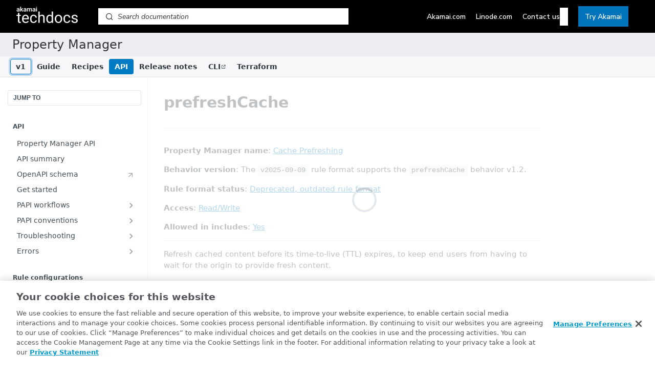

--- FILE ---
content_type: text/css
request_url: https://techdocs.akamai.com/assets/global/css/gbl_styles.min.css
body_size: 18151
content:
@keyframes animateright{0%{right:-300px;opacity:0}to{right:0;opacity:1}}:root{--icon-external-link:url('data:image/svg+xml,%3Csvg xmlns="http://www.w3.org/2000/svg"  viewBox="0 0 20 20"%3E%3Cg style="stroke:rgb(0, 153, 204);stroke-width:1"%3E%3Cline x1="5" y1="5" x2="5" y2="14" /%3E%3Cline x1="14" y1="9" x2="14" y2="14" /%3E%3Cline x1="5" y1="14" x2="14" y2="14" /%3E%3Cline x1="5" y1="5" x2="9" y2="5"  /%3E%3Cline x1="10" y1="2" x2="17" y2="2"  /%3E%3Cline x1="17" y1="2" x2="17" y2="9" /%3E%3Cline x1="10" y1="9" x2="17" y2="2" style="stroke-width:1.5" /%3E%3C/g%3E%3C/svg%3E');--icon-note:url("data:image/svg+xml,%3Csvg xmlns='http://www.w3.org/2000/svg' width='23' height='20' viewBox='0 0 23 20'%3E%3Cg id='surface1'%3E%3Cpath d='M7 3L7 4 6 4 6 17.5 16.9 17.5 16.9 4 16 4 16 3 18 3 18 18.5 5 18.5 5 3ZM8.5 14.4L8.5 15.3 7.6 15.3 7.6 14.4ZM15.3 14.4L15.3 15.3 9.5 15.3 9.5 14.4ZM8.5 12.3L8.5 13.3 7.6 13.3 7.6 12.3ZM15.3 12.3L15.3 13.3 9.5 13.3 9.5 12.3ZM8.5 10.4L8.5 11.4 7.6 11.4 7.6 10.4ZM15.3 10.4L15.3 11.4 9.5 11.4 9.5 10.4ZM8.5 8.4L8.5 9.3 7.6 9.3 7.6 8.4ZM15.3 8.4L15.3 9.3 9.5 9.3 9.5 8.4ZM13.2 0.7L13.2 2.3 15.1 2.3 15.1 5.2 7.9 5.2 7.9 2.3 9.8 2.3 9.8 0.7ZM12.7 1.3L10.3 1.3 10.3 3 8.6 3 8.6 4.6 14.3 4.6 14.3 3 12.7 3ZM12.7 1.3' style=' stroke:none;fill:rgb(27.45098%25,72.156863%25,85.490196%25)'/%3E%3C/g%3E%3C/svg%3E");--icon-tip:url("data:image/svg+xml,%3Csvg xmlns='http://www.w3.org/2000/svg' width='23' height='20' viewBox='0 0 23 20'%3E%3Cpath d='M13.1 16.5C13.4 16.5 13.6 16.7 13.6 17 13.6 17.3 13.4 17.5 13.1 17.5L10.4 17.5C10.2 17.5 9.9 17.3 9.9 17 9.9 16.7 10.2 16.5 10.4 16.5ZM13.7 14.8C14 14.8 14.2 15 14.2 15.3 14.2 15.6 14 15.8 13.7 15.8L9.8 15.8C9.5 15.8 9.3 15.6 9.3 15.3 9.3 15 9.5 14.8 9.8 14.8ZM11.8 2.2C13.8 2.2 15.1 2.9 16.1 4.5 17.2 6.1 17 8.6 15.5 11.7L14.9 13.8C14.8 14 14.6 14.1 14.4 14.1L9.1 14.1C8.9 14.1 8.7 14 8.7 13.8L8 11.8C6.6 8.6 6.3 6.1 7.4 4.5 8.5 2.9 9.7 2.2 11.8 2.2ZM11.8 3.3C10 3.3 9.1 3.7 8.2 5.1 7.4 6.3 7.6 8.4 8.9 11.4L9.5 13.1 14 13.1 14.6 11.3C15.9 8.4 16.1 6.3 15.3 5.1 14.4 3.7 13.5 3.3 11.8 3.3ZM5.5 10.3C5.7 10.1 6 10.1 6.2 10.3 6.4 10.5 6.4 10.8 6.2 11L5.4 11.8C5.2 12 4.9 12 4.7 11.8 4.5 11.6 4.5 11.3 4.7 11.1ZM18.1 10.3L18.8 11.1C19 11.3 19 11.6 18.8 11.8 18.6 12 18.3 12 18.1 11.8L17.3 11C17.1 10.8 17.1 10.5 17.3 10.3 17.5 10.1 17.9 10.1 18.1 10.3ZM19.4 7.2C19.7 7.2 19.9 7.4 19.9 7.7 19.9 8 19.7 8.2 19.4 8.2L18.4 8.2C18.1 8.2 17.8 8 17.8 7.7 17.8 7.4 18.1 7.2 18.4 7.2ZM5.2 7.2C5.5 7.2 5.7 7.4 5.7 7.7 5.7 8 5.5 8.2 5.2 8.2L4.1 8.2C3.8 8.2 3.6 8 3.6 7.7 3.6 7.4 3.8 7.2 4.1 7.2ZM18.1 3.4C18.3 3.2 18.6 3.2 18.8 3.4 19 3.6 19 3.9 18.8 4.1L18.1 4.9C17.9 5.1 17.5 5.1 17.3 4.9 17.1 4.7 17.1 4.4 17.3 4.2ZM5.4 3.4L6.2 4.2C6.4 4.4 6.4 4.7 6.2 4.9 6 5.1 5.7 5.1 5.5 4.9L4.7 4.1C4.5 3.9 4.5 3.6 4.7 3.4 4.9 3.2 5.2 3.2 5.4 3.4ZM5.4 3.4' style=' stroke:none;fill:rgb(72, 158, 73)'/%3E%3C/svg%3E");--icon-caution:url("data:image/svg+xml,%3Csvg xmlns='http://www.w3.org/2000/svg' width='23' height='20' viewBox='0 0 23 20'%3E%3Cpath d='M11.5 16.3C7.5 16.3 4.3 13 4.3 8.9 4.3 4.8 7.5 1.5 11.5 1.5 15.5 1.5 18.7 4.8 18.7 8.9 18.7 13 15.5 16.3 11.5 16.3ZM11.5 15.3C14.9 15.3 17.7 12.4 17.7 8.9 17.7 5.4 14.9 2.5 11.5 2.5 8.1 2.5 5.3 5.4 5.3 8.9 5.3 12.4 8.1 15.3 11.5 15.3ZM11.5 10.3C11.2 10.3 11 10 11 9.7L11 4.8C11 4.5 11.2 4.2 11.5 4.2 11.8 4.2 12 4.5 12 4.8L12 9.7C12 10 11.8 10.3 11.5 10.3ZM11.5 13C11.1 13 10.7 12.6 10.7 12.2 10.7 11.7 11.1 11.4 11.5 11.4 11.9 11.4 12.3 11.7 12.3 12.2 12.3 12.6 11.9 13 11.5 13ZM11.5 13' style=' stroke:none;fill:rgb(83.529412%25,60%25,0.392157%25)'/%3E%3C/svg%3E");--icon-warning:url("data:image/svg+xml,%3Csvg xmlns='http://www.w3.org/2000/svg' width='23' height='20' viewBox='0 0 23 20'%3E%3Cpath d='M11.9 2L19.1 16.8C19.3 17.1 19.1 17.6 18.7 17.6L4.3 17.6C3.9 17.6 3.7 17.1 3.9 16.8L11.1 2C11.2 1.6 11.8 1.6 11.9 2ZM11.5 3.4L5.1 16.5 17.9 16.5ZM11.6 14.1C11.9 14.1 12.2 14.4 12.2 14.7 12.2 15.1 11.9 15.4 11.6 15.4 11.2 15.4 10.9 15.1 10.9 14.7 10.9 14.4 11.2 14.1 11.6 14.1ZM11.5 7.3C11.8 7.3 12.1 7.5 12.1 7.9L12.1 12.7C12.1 13 11.8 13.3 11.5 13.3 11.2 13.3 10.9 13 10.9 12.7L10.9 7.9C10.9 7.5 11.2 7.3 11.5 7.3ZM11.5 7.3' style=' stroke:none;fill:rgb(75.294118%25,6.666667%25,18.039216%25)'/%3E%3C/svg%3E");--postman-btn:url("[data-uri]");--icon-expansion:url("[data-uri]");--icon-chevron-up:url("data:image/svg+xml;base64, [base64]");--icon-chevron-down:url("data:image/svg+xml;base64, [base64]");--icon-globe:url("data:image/svg+xml;base64, [base64]");--icon-user:url("data:image/svg+xml;base64, [base64]");--icon-close:url("data:image/svg+xml;base64, [base64]");--icon-hamburger:url("data:image/svg+xml;base64, [base64]");--td-hover-color:#009CDE;--td-primary-color:#0174BC;--td-secondary-color:#AFDEF8}.icon-maximize-2:before{content:""!important;background-image:var(--icon-expansion)!important;display:inline-block!important;width:24px;height:24px}.depdt{content:"09-16-2025"}blockquote[theme=📘] .callout-icon{background-image:var(--icon-note)}blockquote[theme=🚧] .callout-icon{background-image:var(--icon-caution);margin-top:1px!important}blockquote[theme=❗️] .callout-icon{background-image:var(--icon-warning)}blockquote[theme=👍] .callout-icon{background-image:var(--icon-tip);margin-top:1px!important}blockquote .callout-icon{font-size:0;width:21px;height:20px;display:block;margin-right:5px!important;background-position:center center}blockquote .callout-heading{margin-top:0!important;margin-bottom:0!important;margin-left:15px!important}blockquote .callout-heading p{margin-left:0}.useReactApp table th{position:-webkit-sticky;position:sticky;top:0;z-index:1;background:var(--table-head, #f6f8fa)}.useReactApp th:after,.useReactApp th:before{content:"";position:absolute;left:0;width:100%}.useReactApp th:before{top:-1px;border-top:1px solid var(--table-edges, #dfe2e5)}.useReactApp th:after{bottom:-1px;border-bottom:1px solid var(--table-edges, #dfe2e5)}.useReactApp .field-description ol ol,.useReactApp .markdown-body ol ol{list-style-type:lower-alpha!important}.useReactApp .field-description ul ol,.useReactApp .markdown-body ul ol{list-style-type:decimal!important}#ssr-main.att .rm-Article a.external-link:not([href*="portal.acdn.att.com"]):not([href*="techdocs.acdn.att.com"]):not([href*="*.akamaistatus.com"]):not([href*="customers.guardicore.com"]):not([href*="guardicore.zendesk.com"])::after,#ssr-main:not(.att) .rm-Article a.external-link:not([href*="control.akamai.com"]):not([href*="techdocs.akamai.com"]):not([href*="*.akamaistatus.com"]):not([href*="customers.guardicore.com"]):not([href*="guardicore.zendesk.com"])::after,.useReactApp #ssr-main.att .rm-Header-top+div a.external-link:not([href*="portal.acdn.att.com"]):not([href*="techdocs.acdn.att.com"])::after,.useReactApp #ssr-main:not(.att) .rm-Header-top+div a.external-link:not([href*="control.akamai.com"]):not([href*="techdocs.akamai.com"])::after{content:"";font-family:var(--fa-style-family, "Font Awesome 6 Pro", FontAwesome);font-weight:400;font-style:normal;display:inline-block;text-decoration:none;padding-left:2px;font-size:.55em;vertical-align:super}.modal-wrapper::after{font-family:var(--fa-style-family, "Font Awesome 6 Pro", FontAwesome)}.modal-wrapper::after,.useReactApp #ssr-main:not(.att) a[href*="control.akamai.com"]::after,.useReactApp #ssr-main:not(.att) a[href*="customers.guardicore.com"]::after,.useReactApp #ssr-main:not(.att) a[href*="guardicore.zendesk.com"]::after{content:"";font-family:"custom";font-weight:400;font-style:normal;display:inline-block;text-decoration:none;padding-left:2px;font-size:.75em;vertical-align:super}.useReactApp .att a[href*="customers.guardicore.com"]::after,.useReactApp .att a[href*="guardicore.zendesk.com"]::after,.useReactApp .att a[href*="portal.acdn.att.com"]::after{content:"";font-family:"custom";font-weight:400;font-style:normal;display:inline-block;text-decoration:none;padding-left:2px;font-size:.75em;vertical-align:super}.useReactApp i.icon:not(.icon-trash2):not(.icon-edit){display:none!important}.useReactApp .clickable-triangle{cursor:pointer}.useReactApp .triangle{display:inline-block;margin:0 5px;vertical-align:middle}.useReactApp .triangle-right{width:5px;height:10px;margin-right:10px;border-left:solid 5px #4c555a;border-bottom:solid 5px transparent;border-top:solid 5px transparent}.useReactApp .triangle-bottom{width:10px;height:5px;border-top:solid 5px #4c555a;border-left:solid 5px transparent;border-right:solid 5px transparent}.useReactApp .markdown-body table td,.useReactApp .markdown-body table th{vertical-align:top!important}.useReactApp .rm-Changelog .DateLine,.useReactApp .rm-Playground .rm-TryIt,.useReactApp a.rm-Header-bottom-link i{display:none!important}.useReactApp .rm-Sidebar-heading{text-transform:inherit!important}.hub-sidebar-content,.rm-Changelog,.useReactApp .rm-ReferenceMain{margin-bottom:3rem!important}.useReactApp .hub-sidebar{padding-bottom:20px!important}@media only screen and (max-width:876px){.hub-sidebar,.useReactApp .rm-Article{margin-bottom:4rem!important}.useReactApp .rm-Playground{margin-bottom:2rem!important}.useReactApp .rm-Changelog{margin-bottom:6rem!important}.useReactApp .hub-sidebar{padding-bottom:0!important}}.icon-changelog,.icon-recipes,.icon-references,.useReactApp .icon-guides,a i.undefined,div.proj-docsearch-wrapper .rm-SearchToggle,footer.AppFooter.rm-Banners{display:none!important}.useReactApp a.rm-Header-bottom-link i+span{margin-left:0!important}.useReactApp a.rm-Header-bottom-link.external-link:focus{box-shadow:none!important;border:0!important}.useReactApp div[class*=Header-left_mobile] div[class^=Header-left-nav]{color:#4c555a!important}.useReactApp .status-code{width:100%;display:inline-block;height:100%;line-height:15px;background-repeat:no-repeat;vertical-align:middle;margin-right:7px}.useReactApp .server-type{background:var(--icon-warning);width:20px;height:17px;margin-bottom:3px}.useReactApp .info-type{background-color:#ffde00}.useReactApp .error-type{background:var(--icon-caution);width:20px;height:17px;margin-bottom:4px}.useReactApp #hub-sidebar>h1{font-size:1.5em}.useReactApp .projName{margin-left:15px}.useReactApp .goog-te-gadget .goog-te-combo{margin:unset!important;border:0!important;color:#0174bc!important;font-size:14px!important;font-weight:400!important;line-height:20px!important;cursor:pointer!important;background:var(--icon-chevron-up) no-repeat 95% 50%!important;-moz-appearance:none;-webkit-appearance:none;appearance:none}#ssr-main.att .PageThumbs,.useReactApp .goog-te-gadget>span{display:none}.useReactApp .indent--0{margin-left:2em!important}.useReactApp .indent--1{margin-left:4em!important}.useReactApp .indent--2{margin-left:6em!important}.useReactApp .rm-Sidebar-link button{margin-right:8px}.useReactApp .rm-Sidebar-link button .icon-chevron-rightward{font-weight:bolder;margin-left:2px}.useReactApp .rm-Sidebar-link button:not([aria-expanded=true]) .icon-chevron-rightward{line-height:21px}.useReactApp .rm-Sidebar-link>span{align-items:flex-start!important}.useReactApp .rm-Sidebar-link>span>span:only-child{margin-left:8px!important}.useReactApp .rm-Sidebar-link .icon-chevron-rightward{justify-content:center!important}.useReactApp .rm-Sidebar-list li.subnav-expanded a:not(.childless):not(.active){background:var(--Sidebar-link-background)!important;color:var(--Sidebar-link-color)!important;margin-bottom:2px!important}.useReactApp .rm-Sidebar-list li ul a{border-left:2px solid #017ac6!important;border-top-left-radius:unset;border-bottom-left-radius:unset;margin-left:25px!important}.useReactApp .rm-Sidebar-list li.subnav-expanded .rm-Sidebar-list li:not(:first-child){margin-top:0!important}.useReactApp .rm-Sidebar-link.active{color:#fff!important;background-color:#017ac6!important}.useReactApp .rm-Sidebar-heading{font-weight:700!important}.useReactApp .rm-Header .rm-Header-top .rm-Container{margin:0!important;max-width:100%!important;min-height:80px!important}.useReactApp .rm-Logo:not(a[class^=MobileFlyout-logo]){margin-left:1rem}.useReactApp div[class=Header-right]{margin-right:1rem}.useReactApp .rm-Logo:not(a[class^=MobileFlyout-logo]) .rm-Logo-img{height:46px}.rm-Header-top{background-color:#f4f5f4!important}.useReactApp div[class^=Header-bottom]{background-color:#e2e5e6!important}.useReactApp .rm-SearchToggle,div[class*=Header-search_feather]{background:#e2e5e6!important;border:0!important;box-shadow:none!important}.useReactApp .branding-footer{background-color:#f4f5f4;width:100%!important;min-height:3rem!important;bottom:0}.useReactApp .evenly-flex-wrap{display:flex;justify-content:space-between;flex-wrap:wrap}.useReactApp .b-links{padding-left:2rem}.useReactApp .b-links span{font-size:14px;margin:0 1rem;white-space:nowrap}.useReactApp .b-links span a{white-space:nowrap}.useReactApp .b-copy{font-size:14px;text-align:center;margin:0 1rem 1rem;padding-right:2rem}.useReactApp .pt-1{padding-top:1rem}.useReactApp .hub-footer{position:initial!important;flex-shrink:0!important}#ssr-main{flex:1 0 auto!important}body{display:flex!important;flex-direction:column!important;min-height:100vh!important}.useReactApp .PageThumbs-helpful{border:0!important;font-size:16px!important}.useReactApp .PageThumbs-helpful span{font-size:16px!important}.useReactApp .PageThumbs-helpful .t-up:hover{color:#33a58d!important}.useReactApp .PageThumbs-helpful .t-down:hover{color:#dc5f6a!important}.useReactApp a[class^=TutorialModal-Col-More],.useReactApp button[class*=TutorialHero-Col-Button] span,.useReactApp div[class^=TutorialCard-Steps]{text-transform:lowercase}.useReactApp a[class^=TutorialModal-Col-More]:first-letter,.useReactApp button[class*=TutorialCard-Button]:first-letter,.useReactApp button[class*=TutorialHero-Col-Button] span:first-letter{text-transform:uppercase}.useReactApp button[class*=TutorialCard-Button]{text-transform:lowercase;display:block!important}.useReactApp .hub-reference-right code{background:#564b3f!important;color:#de935f!important}.ch-release-note{font-size:13px;color:var(--color-link-primary)}.ch-release-note:hover{cursor:pointer}.rm-Changelog div[class*=ChangelogPostExcerpt] .markdown-body ol,.rm-Changelog div[class*=ChangelogPostExcerpt] .markdown-body p,.rm-Changelog div[class*=ChangelogPostExcerpt] .markdown-body ul{overflow:hidden;text-overflow:ellipsis;display:-webkit-box;-webkit-box-orient:vertical;-webkit-line-clamp:2;line-height:1.5;max-height:1.5*2}@font-face{font-family:"custom";src:url([data-uri])format("woff")}a[href*=".com/account-protector"]::after,a[href*=".com/answerx-cloud"]::after,a[href*=".com/api-security"]::after,a[href*=".com/app-api-protector"]::after,a[href*=".com/app-api-protector-hybrid"]::after,a[href*=".com/billing-app"]::after,a[href*=".com/bot-man"]::after,a[href*=".com/brand-protector"]::after,a[href*=".com/china"]::after,a[href*=".com/client-lists"]::after,a[href*=".com/client-side-protect-compliance"]::after,a[href*=".com/content-protector"]::after,a[href*=".com/delivery-policy-mgr"]::after,a[href*=".com/delivery-security-practices"]::after,a[href*=".com/domain-explorer"]::after,a[href*=".com/edge-hostnames"]::after,a[href*=".com/iam"]:not([href*=".com/iam-api"]):not([href*=".com/iam-user-admin"]):not([href*=".com/iam-allowlist"])::after,a[href*=".com/initial-aap-setup"]::after,a[href*=".com/kona-site-defender"]::after,a[href*=".com/log-data-localization"]::after,a[href*=".com/log-delivery"]::after,a[href*=".com/media-analytics-plugins"]::after,a[href*=".com/native-app-traffic-protect-sdk"]::after,a[href*=".com/network-cloud-firewall"]::after,a[href*=".com/page-integrity-mgr"]::after,a[href*=".com/segmentation"]::after,a[href*=".com/web-app-protector"]::after,a[href*="cloud.linode.com"]::after,a[href*="login.linode.com"]::after{content:""!important;font-family:"custom";font-weight:400;font-style:normal;display:inline-block;text-decoration:none;padding-left:2px;font-size:.75em;vertical-align:super}.rm-ReferenceMain button[class*=Param-expand-button]{text-transform:none!important}span.auth+section{margin-top:8px}span.cm-s-neo{color:#384248}.rm-whiteLbl,form.response div[class^=Param-required]{display:none}.rm-visibility-hidden{visibility:hidden}.rm-visibility-show{visibility:visible}.AkaRecipe-Button{margin-top:12px;margin-bottom:12px;overflow:hidden;position:relative;border:var(--border-width, 1px) solid rgba(0,0,0,.1);border-radius:var(--border-radius-lg, 7.5px);display:inline-flex;flex-direction:column;-webkit-box-orient:vertical;-webkit-box-direction:normal;cursor:pointer;padding:10px;min-width:230px;transition:box-shadow .3s cubic-bezier(.16,1,.3,1),-webkit-box-shadow .3s cubic-bezier(.16,1,.3,1)}.AkaRecipe-Title{color:#4f5a66;display:-webkit-box;display:-ms-flexbox;font-size:14px;font-weight:600;line-height:1.1}a.AkaRecipe-Link{font-size:12px;text-decoration:none!important}a.AkaRecipe-Link::after,footer a[href*="cloud.linode.com"]::after,footer a[href*="control.akamai.com"]::after{content:unset!important}a.AkaRecipe-Link,a.AkaRecipe-Link:hover{color:var(--minimumGray)}a.AkaRecipe-Link i{color:inherit;margin-left:1px;position:relative;top:1px}span.Toggle-label{white-space:normal!important}.rm-ParamContainer .field-description ul li{font-size:13px}div#ot-sdk-btn-floating.ot-floating-button{bottom:-48px!important}#ot-sdk-btn-floating .ot-floating-button__back.custom-persistent-icon,#ot-sdk-btn-floating .ot-floating-button__front.custom-persistent-icon{right:calc(100px - 100vw)!important;bottom:100px!important}.postman-run-button{display:block!important;background:var(--postman-btn);border-radius:4px;cursor:pointer;height:32px;border:0;width:123px;margin-top:8px}.modal-wrapper{display:none;position:fixed;z-index:5000;left:0;top:0;bottom:0;width:100%;height:100%;overflow:hidden;background:rgb(0,0,0,.6)}.modal-content{background-color:#fff;z-index:5000;top:25%;left:30%;position:fixed;max-height:90%;padding:20px;border:0 solid #4c555a;width:40%;border-radius:4px;transition:all .9s ease-in-out}.modal-content p{color:#54565b!important;font-weight:500!important;font-size:14px!important;line-height:1.5em;padding-left:4px}.modal-action,.modal-heading{text-align:center}.modal-btn{background-color:#09c;border-color:#09c;border-width:0;border-radius:4px;color:#fff;min-width:72px;padding:10px 8px;letter-spacing:.05em;line-height:1.2;font-size:.8em;font-weight:500}.modal-btn:hover{cursor:pointer;background-color:rgb(0,153,204,.9)}.modal-heading p{font-size:18px!important;margin-bottom:8px;margin-top:2px;color:#f93!important}#ReferencePlayground{max-width:500px}.ServerVars-url-wrapper{overflow-x:hidden!important}@media only screen and (max-width:768px){#ReferencePlayground{max-width:100vw!important}}.rm-Header-top::after{background:#017ac6;padding-left:2.8rem;width:-webkit-fill-available;width:fill-available;width:-moz-available;height:46px!important;background:#ededf2!important;padding:0 24px!important;align-items:center!important;color:#343438!important;font-size:24px!important;font-weight:500!important;display:flex;line-height:16px}a.rm-Header-bottom-link.active{background:#017ac6!important;color:#fff!important}div.rm-Header-bottom nav>div:first-child button,div.rm-Header-bottom nav>div:first-child button:hover{border:1px solid #017ac6;box-shadow:0 0 0 3px rgba(1,122,198,.25)}th{background-color:#a1c9f2!important}tr:nth-child(even){background-color:#fff!important}tr:not(:first-child){background-color:#fff!important}td[colspan]{background-color:#f8f8f8!important}div.proj-docsearch-wrapper div.rm-SearchToggle-shortcut{font-size:14px;margin-left:8px;color:#3a3b3f}div.proj-docsearch-wrapper .rm-SearchToggle-icon{color:#3a3b3f;transform:none!important}div.proj-docsearch-wrapper{display:flex;align-items:center;background:#fff;padding-left:15px;border-radius:16px;width:280px;height:32px;border:1px solid #d6d6dd}div.proj-docsearch-bar Input,div.proj-docsearch-bar input.Input:focus{border:0;-webkit-box-shadow:none;box-shadow:none;height:32px}div.proj-docsearch-bar Input::-webkit-input-placeholder{font-weight:300;font-size:14px;font-style:italic;color:#737373}div.proj-docsearch-bar Input::-moz-placeholder{font-weight:300;font-size:14px;font-style:italic;color:#737373}div.proj-docsearch-bar Input::-ms-input-placeholder{font-weight:300;font-size:14px;font-style:italic;color:#737373}.tab{padding:10px 20px;background-color:#e1e5e6;cursor:pointer;margin-right:10px}.tab.active{background-color:#f1f1f1}.tab-content .tab-contents{display:none;padding:0}.tab-content .tab-contents.show{display:block}.deprecated{background:var(--shale)}.beta,.deprecated,.la{border-radius:var(--border-radius);color:var(--light-gray);font-family:var(--font-family);font-size:10px;font-weight:var(--font-weight-bold);padding:1px var(--xs);box-shadow:var(--box-shadow-pill);vertical-align:text-bottom;display:inline-block}.beta{background:var(--yellow)}.la{background:#d67229}span[class^=VersionBadge]{padding:1px 5px!important}div[class*=AccordionMultiSchema-label]{text-transform:none!important}.rm-Changelog article.rm-Changelog-post>div{flex-direction:column}.rm-Changelog article.rm-Changelog-post>div span:nth-child(2){width:180px;white-space:normal;text-align:left}.rm-Changelog a.all-notes{margin-top:0}.App .markdown-body .variable-underline{border-bottom:0!important;cursor:auto!important}span.pill{color:transparent;font-size:.1em;transform:scale(10)}span.super-text,span.toc-beta{vertical-align:super!important;font-size:12px!important}span.toc-beta{font-size:8px!important}.rm-APIAuth-login,.rm-PlaygroundResponse footer .APIResponse-action-button{display:none}.content-body ol ol>li,.content-body ul ol>li,.content-body ul ul>li,.content-body ul>li,.content-bodyol ul>li{margin-bottom:15px}.content-body ol ol,.content-body ol ul,.content-body ul ol,.content-body ul ul{margin-top:15px!important}.rm-SuggestionDiff,.rm-SuggestionsEditor,main{margin-top:64px}#ssr-main{margin-bottom:64px}.rm-Header{background:#000!important;top:64px}.rm-Header-top .rm-Container.rm-Container_flex,.td-mobile{display:none}.rm-Header-top{border-bottom:unset!important;padding:unset!important;min-height:unset!important}.td-header-left a.rm-Logo{padding-right:40px}.rm-Logo-img{width:120px!important;height:32px!important}nav.td-header-nav{justify-content:space-between;padding:12px 32px;gap:12px;top:0;position:absolute;background:#000;width:-webkit-fill-available;width:-moz-available;width:fill-available;font-family:"Nunito Sans"!important}.td-header-left,.td-header-right,.td-nav-btns,.td-nav-links,nav.td-header-nav{display:flex;align-items:center}.td-link:not(:last-child),.td-nav-links{padding-right:20px}.td-nav-links .td-link a{padding:8px 0}.td-nav-btns .td-link a:not(.td-try-akamai) span:hover,.td-nav-links .td-link a:hover{color:#afdef8}.td-link a:hover,.td-link button:hover,.td-search-flyout .rm-SearchToggle-placeholder:hover{cursor:pointer}.td-try-akamai{background:#0174bc;padding:8px 12px;border:1px solid #0174bc;display:block}.td-icon-hover,.td-mobile .td-icon.td-icon-menu{background-color:var(--td-hover-color)!important}.td-icon-close:hover{background-color:var(--td-hover-color)}.td-try-akamai:hover{background:var(--td-hover-color)}.td-login{background:#000;padding:8px;border:1px solid #0174bc;display:flex;max-width:200px}.td-login .td-login-text,.td-nav-links .td-link a,.td-try-akamai span{color:#fff;text-align:center;font-size:14px;font-style:normal;font-weight:600;line-height:16px;text-wrap:nowrap}.td-login .td-login-text{text-wrap:wrap;overflow-wrap:anywhere;overflow:hidden;text-overflow:ellipsis;display:-webkit-box;-webkit-box-orient:vertical;-webkit-line-clamp:1;max-height:16px}.td-search-flyout .docsearch-wrapper{display:flex;align-items:center;background:#fff;padding:0 14px;width:36vw;height:32px}.td-search-flyout .docsearch-bar{width:100%}.td-search-flyout .rm-SearchToggle-icon{color:#3a3b3f;transform:none!important}.td-search-flyout .rm-SearchToggle-placeholder{font-size:24px;display:none}.td-search-flyout .docsearch-bar input,.td-search-flyout .docsearch-bar input.Input:focus{border:0;padding-left:8px;padding-right:8px;border-radius:unset;-webkit-box-shadow:none;box-shadow:none;height:32px;width:inherit}.td-search-flyout div.docsearch-bar input::-webkit-input-placeholder{font-weight:400;color:#343438;font-style:italic;font-size:14px;line-height:16px}.td-search-flyout div.docsearch-bar input::-moz-placeholder{font-weight:400;color:#343438;font-style:italic;font-size:14px;line-height:16px}.td-search-flyout div.docsearch-bar input::-ms-input-placeholder{font-weight:400;color:#343438;font-style:italic;font-size:14px;line-height:16px}.td-icon{padding:8px;mask-position:center;mask-repeat:no-repeat;mask-size:100% 100%;background-color:#fff}.td-icon-nav-up{mask-image:var(--icon-chevron-up)}.td-icon-down{mask-image:var(--icon-chevron-down)}.td-icon-close{background-color:#3d3d42;mask-image:var(--icon-close);margin-left:-8px}.td-icon-menu{mask-image:var(--icon-hamburger)}.td-mobile .td-icon-close{background-color:#fff}.td-mobile-nav-icons{display:none;text-align:center;justify-content:center;align-items:center}.td-mobile-nav-icons .icon-search1{font-size:24px;color:#fff;margin-right:4px}.td-mobile-nav-icons .icon-search1.td-active{color:var(--td-hover-color)!important}.td-mobile-nav-icons .td-icon-menu{width:16px;height:16px}.td-contact-dropdown-content a.td-drop-link:hover,.td-contact:hover .td-icon-down,.td-contact:hover .td-icon-nav-up,.td-login-dropdown-content a.td-drop-link:hover{background-color:#afdef8}.td-login .td-icon-nav-up{margin-left:8px}.td-contact-dropdown,.td-login-dropdown{display:block;position:relative}.td-contact-dropdown-content,.td-login-dropdown-content{display:none;position:absolute;width:100%;min-width:125px;background:#fff;box-shadow:0 2px 8px 0 rgba(58,59,63,.18);padding:4px 0;right:0;z-index:999}.td-contact-dropdown-content{margin-top:4px}.td-login-dropdown-content{margin-top:12px}.td-contact-dropdown-content a.td-drop-link,.td-login-dropdown-content a.td-drop-link{display:flex;padding:8px 12px;align-items:flex-start;align-self:stretch;color:#343438!important;font-size:14px;font-style:normal;font-weight:400;line-height:16px}.td-user-icon{mask-image:var(--icon-user);margin-left:unset;margin-right:4px}.td-login .td-user-icon,.td-sidebar a.rm-MobileFlyout-item[href="https://community.akamai.com/"],.td-sidebar a.rm-MobileFlyout-item[href="https://training.akamai.com/learn"],.td-sidebar a.rm-MobileFlyout-item[href="https://www.akamai.com/global-services/support"],.td-sidebar select+hr{display:none}html:not(.userLoggedIn) .td-login-dropdown-content{display:none!important}.td-animate-right{position:relative;animation:animateright .2s}.td-login{position:relative}.td-login::before{content:""}.td-login::after,.td-login::before{--tt-scale:0;position:absolute;bottom:-32px;right:0;transform:translateX(2px) translateY(8px) scale(var(--tt-scale))}.td-login::before{content:attr(data-tooltip);color:#fff;padding:6px;border-radius:2px;text-align:center;font-size:12px;font-weight:600;line-height:16px;font-feature-settings:"clig"off,"liga"off;width:max-content;background:#343438}.td-login:hover::after,.td-login:hover::before{--tt-scale:1;z-index:9999}.td-login::after{content:"";transform:translate(-8px,-20px) scale(var(--tt-scale));border:8px solid transparent;border-bottom-color:#343438}.rm-SearchToggle,div[class*=Header-search_feather],div[class^=Header-bottom].rm-Header-bottom{background:#f7f7fa!important}@media only screen and (max-width:1024px){.td-link:not(:last-child),.td-nav-links{padding-right:10px}.td-user{display:none}}@media only screen and (min-width:821px) and (max-width:1000px){.td-search-flyout .docsearch-wrapper{width:26vw}}@media only screen and (min-width:821px){.td-mobile{display:none!important}}@media only screen and (max-width:820px){#hub-sidebar.rm-Sidebar{z-index:9999}.rm-Header{top:62px}.td-mobile-nav-icons .icon-search1,.td-nav-btns,.td-nav-links,.td-sidebar a.rm-Logo,.td-sidebar-item.td-logout,.td-user-icon{display:none}.td-icon-close{margin-left:4px}nav.td-header-nav{padding:12px 32px}.td-search-flyout .docsearch-wrapper{width:60vw}.td-mobile-login,.td-mobile-nav-icons,.td-sidebar,html.userLoggedIn .td-sidebar-item.td-logout{display:flex}.td-user{display:inline}.td-sidebar{position:fixed;right:0;top:0;width:320px;height:calc(100vh - 32px);padding:16px;background:#343438;flex-direction:column;align-items:flex-start;gap:16px;z-index:999;overflow-y:auto;overflow-x:hidden}.td-sidebar-item{display:flex;justify-content:center;align-items:center}.td-sidebar-item:first-of-type{align-self:end;justify-content:end;margin-right:16px}.td-sidebar-item:last-of-type{margin-bottom:16px}.td-sidebar-item:nth-of-type(2){align-self:stretch}.td-sidebar-item a{color:#fff;font-size:18px;font-style:normal;font-weight:600;line-height:16px}.td-sidebar-item .td-try-akamai{padding:12px 16px;width:100%;text-align:center;font-size:16px}.td-mobile .td-sidebar hr{border:1px solid #696970;width:100%}.td-mobile-contact{flex-direction:column;align-items:flex-start;gap:20px}.td-mobile-contact span{font-size:18px;color:#c2c2ca}.td-mobile-contact a,.td-sidebar-item.td-logout a{font-size:16px}.td-sidebar .NavItem-item1gDDTqaXGhm1{color:#fff;background-color:unset;padding:unset}}@media only screen and (max-width:676px){.td-search-flyout .docsearch-wrapper{width:56vw}}@media only screen and (max-width:610px){.td-header-left a.rm-Logo{padding-right:32px}}@media only screen and (max-width:548px){.td-search-flyout .docsearch-wrapper{width:50vw}}@media only screen and (min-width:481px){div.td-search-flyout{display:block!important}}@media only screen and (max-width:480px){.td-search-flyout .docsearch-bar input,.td-search-flyout .docsearch-bar input.Input:focus,.td-search-flyout .docsearch-wrapper{width:-webkit-fill-available;width:-moz-available;width:fill-available}.td-search-flyout{z-index:999}.td-search-flyout .docsearch-wrapper{top:61px;left:0;position:absolute;background-color:#343438;padding:16px}.td-search-flyout,.td-search-flyout .icon-search1{display:none}.td-mobile-nav-icons .icon-search1{display:block}.td-icon-close{margin-left:-24px}.rm-Header-top::after{line-height:20px}}@media only screen and (max-width:430px){nav.td-header-nav{padding:12px 16px}.td-sidebar{width:300px}#ssr-main{margin-bottom:240px}}@media only screen and (max-width:375px){.td-sidebar{width:280px}}@media only screen and (max-width:320px){.td-sidebar{width:220px}}img[class*=PageNotFound]{content:url(https://techdocs.akamai.com/assets/akamai-techdocs-logo.png)}body>footer:not([class]){font-family:"Nunito Sans"!important;position:absolute;bottom:0;width:100%}.td-text{font-size:14px;font-style:normal;font-weight:400;line-height:20px}.td-footer{align-items:center;justify-content:space-between;height:48px;padding:0 32px}.td-footer-left{display:flex;gap:32px}.td-globe{mask-image:var(--icon-globe);background-color:#009cde}.td-language{display:flex;align-items:center;gap:4px}.td-icon-down{background-color:#009cde}.td-footer-links a,.td-footer-right p,.td-language span+span{font-size:14px;font-style:normal;font-weight:400;line-height:20px}.td-footer-links a,.td-language span+span{color:#0174bc;text-wrap:nowrap}.td-footer-links a:hover,.td-language span+span:hover{color:#009cde}.td-footer-links{display:flex;gap:32px}.td-footer-right p{color:#343438}@media only screen and (max-width:1366px){.td-footer-left,.td-footer-links{gap:16px}}@media only screen and (max-width:1140px){.td-footer{flex-direction:column}}@media only screen and (max-width:1024px){.td-footer-links a,.td-language span+span{text-wrap:unset}}@media only screen and (min-width:431px) and (max-width:548px){.td-footer-left{flex-direction:column}}@media only screen and (max-width:430px){.td-footer,.td-footer-left,.td-footer-links{display:flex;flex-direction:column;justify-content:flex-end;align-items:flex-start;gap:16px}.td-footer{padding:0 16px}.td-footer-links a,.useReactApp .goog-te-gadget .goog-te-combo{font-size:16px!important}.td-icon.td-globe{margin-left:unset}}.td-header-nav.td-extra{display:flex}.sticky{overflow:unset!important}.sticky-overflow{overflow-y:auto;max-height:700px;position:relative}.useReactApp .rm-Sidebar-link>span>span{margin-left:8px!important}[class*=Sidebar-link-externalIcon]{margin-right:8px!important}.att img.rm-Logo-img{width:unset!important}.att .td-footer-links:first-of-type>a:not(.td-language):not(.td-att),.att .td-footer-links:first-of-type>a:not([class]),.att .td-footer-links:last-of-type,.att .td-footer-right,.att .td-mobile hr,.att .td-nav-links,.att .td-search-flyout,.att .td-try-akamai{display:none!important}.att .td-login::before{content:attr(data-att-tooltip)}.auth{font-family:var(--font-family);word-break:break-word}

--- FILE ---
content_type: application/javascript; charset=UTF-8
request_url: https://cdn.readme.io/public/hub/web/8749.bab695c2cfe7cb39f779.js
body_size: 9574
content:
!function(){try{var e="undefined"!=typeof window?window:"undefined"!=typeof global?global:"undefined"!=typeof self?self:{},n=(new Error).stack;n&&(e._sentryDebugIds=e._sentryDebugIds||{},e._sentryDebugIds[n]="8269df27-4a12-4cd1-bbc7-f971fa8fb2ef",e._sentryDebugIdIdentifier="sentry-dbid-8269df27-4a12-4cd1-bbc7-f971fa8fb2ef")}catch(e){}}();var _global="undefined"!=typeof window?window:"undefined"!=typeof global?global:"undefined"!=typeof self?self:{};_global.SENTRY_RELEASE={id:"5.577.0"},(self.__LOADABLE_LOADED_CHUNKS__=self.__LOADABLE_LOADED_CHUNKS__||[]).push([[8749,8075],{9423:(e,n,r)=>{r.d(n,{A:()=>t});const t={LanguagePicker:"LanguagePickerSIxXDuYmeYsW","LanguagePicker-languages":"LanguagePicker-languages1qVVo_v6AlP9","LanguagePicker-button":"LanguagePicker-button1E91woqg9Y0e","LanguagePicker-more":"LanguagePicker-more2w3Eqm0IH_K7","LanguagePicker-button-icon":"LanguagePicker-button-icon1vy2AqvvY7se","LanguagePicker-more-icon":"LanguagePicker-more-icon2b5gJWfgjqU1","LanguagePicker-button-btn-group":"LanguagePicker-button-btn-group1Tt9rVQDXl6F","LanguagePicker-button-btn-group-icon":"LanguagePicker-button-btn-group-icon2eZtN1NP4dYY","LanguagePicker-MenuItem":"LanguagePicker-MenuItem1a37i2Yww9s9","LanguagePicker-MenuItem-icon":"LanguagePicker-MenuItem-icon1UiNjq4b8r_f","LanguagePicker-Dropdown":"LanguagePicker-Dropdown2zT7AtXn4x_j","LanguagePicker-Dropdown-button":"LanguagePicker-Dropdown-button1NnPswmWJlyM","LanguagePicker-Dropdown-icon":"LanguagePicker-Dropdown-icongq5tP6R9Q-JT","LanguagePicker-Minimal":"LanguagePicker-Minimal20T8f8jFEqzK","LanguagePicker-languageIcon-aws":"LanguagePicker-languageIcon-aws1KDyqAOVWNlJ","LanguagePicker-languageIcon-json":"LanguagePicker-languageIcon-json2XfE2-NHgbam"}},37029:(e,n,r)=>{r.d(n,{A:()=>s});var t=r(74652),a=r(49555),o=(r(23922),r(97132),r(81198),r(14041)),c=r(36511),i=r(62121);function s(){var e=(0,i.f8)((function(e){var n;return[null===(n=e.enterprise)||void 0===n?void 0:n.isChild,e.isI18nEnabled]})),n=(0,a.A)(e,2),r=n[0],s=n[1],l=(0,i.Iw)((function(e){return e.data.subdomain})),u=(0,o.useContext)(c.xt);return(0,o.useCallback)((function(e){var n=e.includeBaseUrl,a=e.pathnameSegments,o=e.hash,c=e.language,i=r&&l,d=u.length&&"en"!==u&&"lang-".concat(u);s&&c&&(d="en"!==c&&c);var g=[].concat(n?[i,d]:[],(0,t.A)(a)).filter(Boolean).map((function(e){return e.replace(/^\//,"").replace(/\/$/,"")})).join("/"),p=o?"#".concat(o.replace(/^#/,"")):"";return"/".concat(g).concat(p)}),[r,s,u,l])}},25371:(e,n,r)=>{r.d(n,{D:()=>u,A:()=>d});var t=r(49555),a=r(84880),o=r(14041),c=r(70804),i=r.n(c),s=r(60875);r(22866),r(18119),r(74397),r(3260),r(97132),r(92577);function l(e){var n,r=arguments.length>1&&void 0!==arguments[1]?arguments[1]:0;return r>=10||null==e?e:Array.isArray(e)?e.map((function(e){return l(e,r+1)})):(n=e,"object"!==(0,s.A)(n)||null===n||Array.isArray(n)?e:Object.entries(e).reduce((function(e,n){var a,o,c,i=(0,t.A)(n,2),u=i[0],d=i[1];if("string"==typeof d)if(a=d.trim(),o=a.startsWith("[")&&a.endsWith("]"),c=a.startsWith("{")&&a.endsWith("}"),(o||c)&&(2===a.length||a.includes('"')||a.includes(",")))try{var g=JSON.parse(d);"object"===(0,s.A)(g)&&null!==g?e[u]=l(g,r+1):e[u]=d}catch(n){e[u]=d}else e[u]=d;else"object"===(0,s.A)(d)?e[u]=l(d,r+1):e[u]=d;return e}),{}))}var u=function(e){return JSON.stringify(e,void 0,2)};const d=function(e,n){var r=(0,o.useState)(e),c=(0,t.A)(r,2),s=c[0],d=c[1],g=(0,o.useState)(n),p=(0,t.A)(g,2),f=p[0],m=p[1];(0,o.useEffect)((function(){try{if(!e)return void d("");if("xml"===f)d(i()(e));else if("string"==typeof e)try{var n=l(JSON.parse(e));d(u(n))}catch(n){d(e)}else{var r=l(e);d(u(r))}}catch(n){d(e)}}),[e,f]);var h=(0,o.useCallback)((function(e){a.zd.json(e)?m("json"):a.zd.xml(e)?m("xml"):m("text")}),[m]);return{formattedCode:s,language:f,setFormattedLanguage:h}}},69908:(e,n,r)=>{r.d(n,{A:()=>i});r(28200),r(97132),r(18586);var t=r(31085),a=r(14041),o=r(36511),c=r(30746);const i=function(){var e,n=(0,a.useContext)(o.Rs),r=(null==n||null===(e=n.user)||void 0===e?void 0:e.name)||(null==n?void 0:n.name),i=(0,a.useMemo)((function(){return null==r?void 0:r.split(" ").map((function(e){return e[0]})).join("")}),[r]);return r?(0,t.jsx)(c.A,{className:"rm-UserAvatar",hexColor:"var(--UserAvatar-background)",size:"xs",children:i}):null}},78735:(e,n,r)=>{r.d(n,{ok:()=>f,Ay:()=>v,N9:()=>m});var t=r(31085),a=r(14041),o=r(43144),c=r(31683),i=r(51368),s=r(3230),l=r(47168),u=r(55032),d=r(412),g=r(49555),p=(0,a.createContext)(null);p.displayName="BlockingModalContext";var f=function(e){var n=e.children,r=(0,a.useState)(""),o=(0,g.A)(r,2),c=o[0],i=o[1];return(0,t.jsxs)(p.Provider,{value:(0,a.useMemo)((function(){return{blockingModalValue:c,setBlockingModalValue:i}}),[c]),children:[n,(0,t.jsx)(v,{})]})},m=function(){var e=(0,a.useContext)(p);if(!e)throw new Error("BlockingModalProvider is missing");return e};const h={"BlockingModal-container":"BlockingModal-container2g4hWFapOq4C","BlockingModal-body":"BlockingModal-body1JfRdPq8DPr9"};function v(){var e=(0,c.A)(h,"BlockingModal"),n=(0,s.A)("BlockingModal")("modal"),r=(0,a.useRef)(null),g=m().blockingModalValue,p=(0,i.A)();return(0,a.useEffect)((function(){var e;null===(e=r.current)||void 0===e||e.toggle(!!g)}),[g]),(0,t.jsxs)(t.Fragment,{children:[(0,t.jsx)(l.Ay,{ref:r,className:e("-container"),noDismiss:!0,size:"sm",target:"#".concat(n),verticalCenter:!0,children:(0,t.jsxs)(l.cw,{className:e("-body"),children:[(0,t.jsx)(u.A,{size:"md"}),(0,t.jsx)(d.A,{children:g})]})}),p?(0,o.createPortal)((0,t.jsx)("div",{className:e("&","ModalWrapper"),"data-color-mode":"dark","data-testid":e(),id:n}),document.body):null]})}},98810:(e,n,r)=>{r.d(n,{N:()=>M,Ay:()=>B,EN:()=>N});var t=r(74652),a=r(32816),o=r(49555),c=r(92207),i=r.n(c),s=(r(28200),r(97132),r(18119),r(31085)),l=r(14041),u=r(43144),d=r(31683),g=r(51368),p=r(11104),f=r(3230),m=r(62121),h=r(31733),v=r(16540),b=r(10790),y=r(47168),j=r(21722),A=r(15281),x=r(412),O=r(22894),k=r(88022),w=r(2711),P=(0,l.createContext)(null);P.displayName="MergeBranchModalContext";var M=function(e){var n=e.children,r=(0,l.useState)(null),t=(0,o.A)(r,2),a=t[0],c=t[1],i=(0,l.useState)(null),u=(0,o.A)(i,2),d=u[0],g=u[1],p=(0,l.useCallback)((function(e,n){c(e),g(n||null)}),[]);return(0,s.jsxs)(P.Provider,{value:(0,l.useMemo)((function(){return{branchToMerge:a,mergeStatus:d,setBranchToMerge:p}}),[d,a,p]),children:[n,(0,s.jsx)(B,{})]})},N=function(){var e=(0,l.useContext)(P);if(!e)throw new Error("MergeBranchModalProvider is missing");return e};const S={"MergeBranchModal-title":"MergeBranchModal-title3kvJwcQwjkuu","MergeBranchModal-body":"MergeBranchModal-body1mM-o5mSFSgU","MergeBranchModal-source-target":"MergeBranchModal-source-target2QGT1M2UOuHQ","MergeBranchModal-source-target-field":"MergeBranchModal-source-target-fieldZEdQBVY8rOmd","MergeBranchModal-source-target-icon":"MergeBranchModal-source-target-icon2aahMWZR-i4n","MergeBranchModal-diff-link":"MergeBranchModal-diff-link3PMnDtD-HiZ5","MergeBranchModal-diff-link-icon":"MergeBranchModal-diff-link-icon1ATRd77X0pG4","MergeBranchModal-cleanup-toggle":"MergeBranchModal-cleanup-toggle3uL7Weq466_S","MergeBranchModal-cleanup-toggle-label":"MergeBranchModal-cleanup-toggle-label3moHYxtIzEly","MergeBranchModal-cleanup-warning":"MergeBranchModal-cleanup-warning2c25aGUA5nZH","MergeBranchModal-error":"MergeBranchModal-error3KAXTX_SJ_ol","MergeBranchModal-primary-cta":"MergeBranchModal-primary-ctaQVRgLuaCZ7aa"};function L(e){var n=e.mergedBranch,r=(0,m.f8)((function(e){return e.currentBranch})),t=(0,w.A)();return(0,s.jsx)(k.A,{description:(0,s.jsxs)(s.Fragment,{children:["Merged branch into ",(0,s.jsxs)(x.A,{maxWidth:100,children:["v",n.upstream]}),".",n.upstream!==r.name&&(0,s.jsxs)(s.Fragment,{children:[" ",(0,s.jsx)("a",{href:t(n.upstream),rel:"noreferrer",children:"View now"})]})]}),kind:"success",title:"Branch Merged"})}var C="merge-branch-cleanup";function B(){var e,n,r=(0,d.A)(S,"MergeBranchModal"),c=(0,f.A)("MergeBranchModal")("modal"),k=(0,l.useRef)(null),P=(0,g.A)(),M=(0,m.f8)((function(e){return[e.currentBranch.name,e.branches.mergeBranch]})),B=(0,o.A)(M,2),T=B[0],D=B[1],E=(0,w.A)(),_=N(),I=_.branchToMerge,W=_.mergeStatus,z=_.setBranchToMerge,H=(0,O.N9)().setBlockingModalValue,R=(0,l.useState)(!1),F=(0,o.A)(R,2),G=F[0],U=F[1],q=(0,l.useState)(null),X=(0,o.A)(q,2),K=X[0],Y=X[1],V=(0,p.A)({json:!0}),J=(0,l.useState)(V.getItem(C)||!1),Q=(0,o.A)(J,2),Z=Q[0],$=Q[1];(0,l.useEffect)((function(){V.setItem(C,Z)}),[Z,V]);var ee=(0,l.useMemo)((function(){return"v".concat(null==I?void 0:I.name)}),[null==I?void 0:I.name]),ne=(0,l.useMemo)((function(){return"v".concat(null==I?void 0:I.base.name)}),[null==I?void 0:I.base.name]),re=(0,l.useMemo)((function(){return"conflict"===(null==W?void 0:W.status)}),[null==W?void 0:W.status]),te=(0,l.useMemo)((function(){return(null==I?void 0:I.href.external.diff)||""}),[null==I?void 0:I.href.external.diff]);(0,l.useEffect)((function(){var e;null===(e=k.current)||void 0===e||e.toggle(!!I),I||(U(!1),Y(null))}),[I]);var ae=(0,l.useCallback)((0,a.A)(i().mark((function e(){var n;return i().wrap((function(e){for(;;)switch(e.prev=e.next){case 0:if(I){e.next=2;break}return e.abrupt("return");case 2:return e.prev=2,U(!0),e.next=6,D(I.name,{cleanupBranch:Z});case 6:n=e.sent,z(null),(0,j.me)((0,s.jsx)(L,{mergedBranch:n.data})),T===I.name&&(H("Redirecting…"),window.location.assign(E(I.base.name))),e.next=15;break;case 12:e.prev=12,e.t0=e.catch(2),Y(e.t0);case 15:return e.prev=15,U(!1),e.finish(15);case 18:case"end":return e.stop()}}),e,null,[[2,12,15,18]])}))),[I,E,Z,T,D,H,z]),oe=(0,l.useMemo)((function(){var e,n,r=[];return null!=K&&null!==(e=K.info)&&void 0!==e&&e.detail&&r.push({key:"detail-error",message:K.info.detail}),Array.isArray(null==K||null===(n=K.info)||void 0===n?void 0:n.errors)&&r.push.apply(r,(0,t.A)(K.info.errors)),r}),[null==K||null===(e=K.info)||void 0===e?void 0:e.detail,null==K||null===(n=K.info)||void 0===n?void 0:n.errors]);return(0,s.jsxs)(s.Fragment,{children:[(0,s.jsxs)(y.Ay,{ref:k,className:r("-container"),noDismiss:!0,size:"sm",target:"#".concat(c),verticalCenter:!0,children:[(0,s.jsxs)(y.cw,{className:r("-body"),children:[(0,s.jsx)("h1",{className:r("-title"),children:re?(0,s.jsx)(s.Fragment,{children:"Merging With Conflicts"}):(0,s.jsx)(s.Fragment,{children:"Merging Branch"})}),(0,s.jsx)("p",{className:r("-description"),children:re?(0,s.jsx)(s.Fragment,{children:"Conflicts will overwrite changes in the parent version. All other changes will be merged together with the parent version. You cannot undo this action."}):(0,s.jsx)(s.Fragment,{children:"Changes will be merged into the parent version. You cannot undo this action."})}),(0,s.jsxs)(v.A,{align:"center",className:r("-source-target"),gap:"xs",justify:"center",children:[(0,s.jsx)(x.A,{className:r("-source-target-field"),children:ee}),(0,s.jsx)(b.A,{"aria-label":"Merge to",className:r("-source-target-icon"),color:"color-text-minimum",name:"arrow-right"}),(0,s.jsx)(x.A,{className:r("-source-target-field"),children:ne})]}),!!te&&(0,s.jsxs)("a",{className:r("-diff-link"),href:te,rel:"noreferrer",target:"_blank",children:["Diff in GitHub",(0,s.jsx)(b.A,{"aria-hidden":"true",className:r("-diff-link-icon"),name:"arrow-up-right"})]}),(0,s.jsx)(A.A,{checked:Z,className:r("-cleanup-toggle"),onChange:function(){$((function(e){return!e}))},type:"checkbox",children:(0,s.jsx)(v.A,{align:"center",className:r("-cleanup-toggle-label"),gap:"xs",layout:"col",children:"Permanently delete branch after merging"})}),!!K&&(0,s.jsxs)("div",{className:r("-error"),children:[!!K&&(0,s.jsxs)("span",{children:["Error occurred when merging. ",409!==K.status&&"Try again?"]}),null==oe?void 0:oe.map((function(e){return(0,s.jsx)("span",{children:e.message.endsWith(".")?e.message:"".concat(e.message,".")},e.key)}))]})]}),(0,s.jsxs)(y.jl,{align:"center",gap:"sm",justify:"center",children:[(0,s.jsx)(h.A,{ghost:!0,kind:"minimum",onClick:function(){return z(null)},children:"Cancel"}),re?(0,s.jsx)(h.A,{kind:"destructive",loading:!!G&&"Merging",onClick:ae,children:"Overwrite & Merge"}):(0,s.jsx)(h.A,{"aria-label":Z?"Merge and Delete":"Merge",className:r("-primary-cta"),kind:Z?"destructive":void 0,loading:!!G&&"Merging",onClick:ae,children:Z?"Merge and Delete":"Merge"})]})]}),P?(0,u.createPortal)((0,s.jsx)("div",{className:r("&","ModalWrapper"),"data-color-mode":"dark","data-testid":r(),id:c}),document.body):null]})}},22894:(e,n,r)=>{r.d(n,{EN:()=>t.EN,N:()=>t.N,N9:()=>a.N9,ok:()=>a.ok});var t=r(98810),a=r(78735)},88022:(e,n,r)=>{r.d(n,{A:()=>u});r(83902),r(16349),r(23922),r(96837),r(57627);var t=r(67136),a=r(58160),o=(r(97132),r(18119),r(31085)),c=r(16540),i=r(21722),s=["apiError","description"];function l(e,n){var r=Object.keys(e);if(Object.getOwnPropertySymbols){var t=Object.getOwnPropertySymbols(e);n&&(t=t.filter((function(n){return Object.getOwnPropertyDescriptor(e,n).enumerable}))),r.push.apply(r,t)}return r}function u(e){var n,r,u=e.apiError,d=e.description,g=(0,a.A)(e,s);return(0,o.jsx)(i.Ay,function(e){for(var n=1;n<arguments.length;n++){var r=null!=arguments[n]?arguments[n]:{};n%2?l(Object(r),!0).forEach((function(n){(0,t.A)(e,n,r[n])})):Object.getOwnPropertyDescriptors?Object.defineProperties(e,Object.getOwnPropertyDescriptors(r)):l(Object(r)).forEach((function(n){Object.defineProperty(e,n,Object.getOwnPropertyDescriptor(r,n))}))}return e}({description:(0,o.jsxs)(c.A,{gap:3,layout:"col",children:[null==u||null===(n=u.info)||void 0===n||null===(r=n.errors)||void 0===r?void 0:r.map((function(e){return(0,o.jsx)("span",{children:e.message.endsWith(".")?e.message:"".concat(e.message,".")},e.key)})),(0,o.jsx)("span",{children:d})]}),theme:"dark"},g))}},2711:(e,n,r)=>{r.d(n,{A:()=>u});r(28200),r(7835),r(22866);var t=r(42752),a=r(14041),o=r(86090),c=r(37029),i=r(62121),s=r(80436),l=r(48544);function u(){var e,n=(0,i.Iw)((function(e){return e.data.default_version.name})),r=(0,s.B)().browserRouterLocation,u=r.pathname,d=r.hash,g=(0,o.B6)(u,Object.values(l.W)),p=null!==(e=null==g?void 0:g.params)&&void 0!==e?e:{},f=p.action,m=p.section,h=(0,c.A)();return(0,a.useCallback)((function(e){var r=n!==e&&"v".concat(encodeURIComponent(e)),a=[r,f,m];"review"===f&&(0,t.Cq)(e.startsWith("v")?e:"v".concat(e))&&(a=[r,"update",m||"docs"]);var o=(0,t.eh)(e).lang;return h({includeBaseUrl:!0,hash:d,pathnameSegments:a,language:o})}),[n,h,d,f,m])}},75373:(e,n,r)=>{r.d(n,{A:()=>p});r(83902),r(16349),r(23922),r(96837),r(57627);var t=r(67136),a=r(58160),o=r(31085),c=r(14041),i=r(62121),s=r(55809),l=["className","fixedWidth","isActive","prefix","size","style","suffix","type"];function u(e,n){var r=Object.keys(e);if(Object.getOwnPropertySymbols){var t=Object.getOwnPropertySymbols(e);n&&(t=t.filter((function(n){return Object.getOwnPropertyDescriptor(e,n).enumerable}))),r.push.apply(r,t)}return r}function d(e){for(var n=1;n<arguments.length;n++){var r=null!=arguments[n]?arguments[n]:{};n%2?u(Object(r),!0).forEach((function(n){(0,t.A)(e,n,r[n])})):Object.getOwnPropertyDescriptors?Object.defineProperties(e,Object.getOwnPropertyDescriptors(r)):u(Object(r)).forEach((function(n){Object.defineProperty(e,n,Object.getOwnPropertyDescriptor(r,n))}))}return e}function g(e,n){var r=e.toLowerCase();switch(r){case"options":return"optns";case"connect":return"cnnct";case"delete":return"lg"===n?"delete":"del";case"requestbody":return"rqbdy";case"responses":return"rspns";case"description":return"descr";case"webhook":return"wbhk";default:return r}}const p=c.memo((function(e){var n=e.className,r=e.fixedWidth,c=e.isActive,u=void 0!==c&&c,p=e.prefix,f=e.size,m=void 0===f?"md":f,h=e.style,v=void 0===h?"classic":h,b=e.suffix,y=e.type,j=(0,a.A)(e,l),A=(0,i.Iw)((function(e){return e.data.reference.method_badge_style})),x="modern"===v||"modern"===A;return(0,o.jsxs)("span",d(d({},j),{},{className:(0,s.Ay)("rm-APIMethod","APIMethod",x&&"APIMethod_modern",r&&"APIMethod_fixedWidth",r&&"APIMethod_fixedWidth_".concat(m),"APIMethod_".concat(g(y,"md")),"APIMethod_".concat(m),n),"data-testid":"http-method",style:(0,t.A)((0,t.A)((0,t.A)({},"--APIMethod-bg","var(--APIMethod-".concat(g(y,"md"),u||!x?"-bg-active)":"-bg)")),"--APIMethod-fg",u||!x?"var(--APIMethod-default-fg-active)":"var(--APIMethod-".concat(g(y,"md"),"-fg)")),"--APIMethod-bg-active","var(--APIMethod-".concat(g(y,"md"),"-bg-active)")),children:[p,g(y,m),b]}))}))},16255:(e,n,r)=>{r.d(n,{A:()=>y});r(83902),r(16349),r(23922),r(96837),r(57627);var t=r(67136),a=r(49555),o=r(58160),c=r(31085),i=r(41650),s=r.n(i),l=r(14041),u=r(87806),d=r(31683),g=r(31733),p=r(10790),f=r(16975);const m={CopyToClipboard:"CopyToClipboard1605sk0q8t0p"};var h=["buttonSize","className","onCopy","onCopyError","text","children"];function v(e,n){var r=Object.keys(e);if(Object.getOwnPropertySymbols){var t=Object.getOwnPropertySymbols(e);n&&(t=t.filter((function(n){return Object.getOwnPropertyDescriptor(e,n).enumerable}))),r.push.apply(r,t)}return r}function b(e){for(var n=1;n<arguments.length;n++){var r=null!=arguments[n]?arguments[n]:{};n%2?v(Object(r),!0).forEach((function(n){(0,t.A)(e,n,r[n])})):Object.getOwnPropertyDescriptors?Object.defineProperties(e,Object.getOwnPropertyDescriptors(r)):v(Object(r)).forEach((function(n){Object.defineProperty(e,n,Object.getOwnPropertyDescriptor(r,n))}))}return e}const y=l.memo((function(e){var n=e.buttonSize,r=void 0===n?"sm":n,t=e.className,i=e.onCopy,v=void 0===i?function(){}:i,y=e.onCopyError,j=void 0===y?function(){}:y,A=e.text,x=e.children,O=(0,o.A)(e,h),k=(0,u.Bd)().t,w=(0,d.A)(m,"CopyToClipboard"),P=(0,l.useState)(!1),M=(0,a.A)(P,2),N=M[0],S=M[1],L=(0,l.useState)(k("copyToClipboard.copyShort")),C=(0,a.A)(L,2),B=C[0],T=C[1],D=(0,l.useCallback)((function(){S(!1),T(k("copyToClipboard.copyShort"))}),[k]);(0,l.useEffect)((function(){var e;return N&&(e=setTimeout((function(){D()}),2e3)),function(){e&&clearTimeout(e)}}),[N,D]);var E=function(e){e.stopPropagation(),e.preventDefault();var n="function"==typeof A?A():A;s()(n).then((function(){S(!0),T(k("copyToClipboard.copiedShort")),v()})).catch((function(e){T(k("copyToClipboard.unable")),j(e)}))};return(0,c.jsx)(f.Ay,{asTitle:!0,content:B,hideOnClick:!1,onHidden:function(){return D()},placement:"bottom",children:(0,c.jsxs)(g.A,b(b({"aria-label":k("copyToClipboard.copyFull"),className:w("&",t),kind:"secondary",onClick:E,onKeyPress:function(e){" "!==e.key&&"Enter"!==e.key||E(e)},size:r,text:!0},O),{},{children:[(0,c.jsx)(p.A,{"aria-hidden":!0,name:N?"check":"copy"}),x]}))})}))},63911:(e,n,r)=>{r.d(n,{A:()=>c});r(81954),r(93849),r(8947);var t=r(31085),a=r(5373),o=function(e){var n=e.className,r=e.status,o=e.iconOnly,c=void 0!==o&&o,i=e.includeMessage,s=void 0!==i&&i;if(void 0===r)return null;var l,u="1";if(Number(r)>=500||"5XX"===r?u="5":Number(r)>=400||"4XX"===r?u="4":Number(r)>=300||"3XX"===r?u="3":(Number(r)>=200||"2XX"===r)&&(u="2"),s)try{l=(0,a.GC)(r).message}catch(e){console.warn("Error getting status code message: ".concat(e.message))}return(0,t.jsxs)("code",{className:"".concat(n||""," HTTPStatus HTTPStatus_").concat(u),children:[(0,t.jsx)("span",{"aria-hidden":!c,"aria-label":r.toString(),className:"HTTPStatus-chit",role:"img"}),!c&&(0,t.jsx)("span",{className:"HTTPStatus-status",children:"default"===r?"Default":r}),!!s&&!!l&&(0,t.jsxs)("span",{children:[" - ",l]})]})};const c=r(14041).memo(o)},80380:(e,n,r)=>{r.d(n,{A:()=>d});r(83902),r(16349),r(23922),r(96837),r(57627);var t=r(67136),a=r(58160),o=r(31085),c=r(31683);const i={KbdShortcut:"KbdShortcut3gsETbU1kkU0"};var s=["children","className"];function l(e,n){var r=Object.keys(e);if(Object.getOwnPropertySymbols){var t=Object.getOwnPropertySymbols(e);n&&(t=t.filter((function(n){return Object.getOwnPropertyDescriptor(e,n).enumerable}))),r.push.apply(r,t)}return r}function u(e){for(var n=1;n<arguments.length;n++){var r=null!=arguments[n]?arguments[n]:{};n%2?l(Object(r),!0).forEach((function(n){(0,t.A)(e,n,r[n])})):Object.getOwnPropertyDescriptors?Object.defineProperties(e,Object.getOwnPropertyDescriptors(r)):l(Object(r)).forEach((function(n){Object.defineProperty(e,n,Object.getOwnPropertyDescriptor(r,n))}))}return e}const d=function(e){var n=e.children,r=e.className,t=(0,a.A)(e,s),l=(0,c.A)(i,"KbdShortcut");return(0,o.jsx)("kbd",u(u({className:l("&",r)},t),{},{children:n}))}},80120:(e,n,r)=>{r.d(n,{A:()=>i});var t=r(31085),a=r(31683),o=r(49510),c=r(9423);const i=function(e){var n=e.className,r=void 0===n?"":n,i=e.language,s=(0,a.A)(c.A,"LanguagePicker"),l="shell"===i?"curl":i;return"aws"===i?(0,t.jsx)(o.A,{className:r,name:"aws",size:"sm",wrapperClassName:s("-languageIcon-aws","icon","icon-aws")}):"json"===i?(0,t.jsx)(o.A,{className:r,name:"json",size:"sm",wrapperClassName:s("-languageIcon-json","icon","icon-json")}):"dotnet"===i?(0,t.jsxs)("span",{className:"".concat(r," icon-").concat(l),style:{background:"#512bd4"},children:[(0,t.jsx)("span",{className:"path1"}),(0,t.jsx)("span",{className:"path2"}),(0,t.jsx)("span",{className:"path3"}),(0,t.jsx)("span",{className:"path4"}),(0,t.jsx)("span",{className:"path5"})]}):(0,t.jsxs)("i",{className:"".concat(r," icon-").concat(l),children:[(0,t.jsx)("span",{className:"path1"}),(0,t.jsx)("span",{className:"path2"}),(0,t.jsx)("span",{className:"path3"}),(0,t.jsx)("span",{className:"path4"}),(0,t.jsx)("span",{className:"path5"}),(0,t.jsx)("span",{className:"path6"}),(0,t.jsx)("span",{className:"path7"}),(0,t.jsx)("span",{className:"path8"})]})}},65581:(e,n,r)=>{r.d(n,{A:()=>w,U:()=>y.A});var t=r(74652),a=r(58160),o=r(49555),c=(r(97132),r(74397),r(3260),r(23922),r(31085)),i=r(14041),s=r(33829),l=r(31683),u=r(62121),d=r(32043),g=r(31733),p=r(55846),f=r(10313),m=r(10790),h=r(50740),v=r(33686),b=r(16975),y=r(80120),j=r(9423),A=["className","kind","onChangeLanguage"],x=function(e){var n=e.defaultLanguages,r=e.handleSelection,t=e.isButtonGroup,a=void 0!==t&&t,u=e.language,p=e.variant,f=void 0===p?"primary":p,m=(0,i.useState)(""),h=(0,o.A)(m,2),v=h[0],A=h[1],x=(0,l.A)(j.A,"LanguagePicker");(0,i.useEffect)((function(){A((0,s.A)())}),[]);var O=a?g.A:"button";return(0,c.jsx)(i.Fragment,{children:n.map((function(e){var n=(0,d.OT)(e);return(0,c.jsx)(b.Ay,{content:n,onShow:function(){return"minimal"===f&&void 0},children:(0,c.jsxs)(O,{"aria-label":"minimal"===f?n:void 0,"aria-pressed":u===e,className:x(a?"-button-btn-group":"-button",u===e&&"".concat(a?"rm-LanguageButtonBtnGroup_active":"rm-LanguageButton_active"),"rm-LanguageButton"),onClick:function(n){return r(n,e)},outline:!!a||void 0,size:a?"sm":void 0,type:a?void 0:"button",children:[(0,c.jsx)(y.A,{className:x(a?"-button-btn-group-icon":"-button-icon"),language:e}),"minimal"!==f&&(0,c.jsx)(c.Fragment,{children:n})]})},e)}))},v)},O=function(e){var n=e.handleSelection,r=e.language,t=e.languages,a=(0,l.A)(j.A,"LanguagePicker");return(0,c.jsx)(h.Ay,{children:t.map((function(e){return(0,c.jsx)(v.A,{active:r===e,className:a("-MenuItem"),icon:(0,c.jsx)(y.A,{className:"icon ".concat(a("-MenuItem-icon")),language:e}),onClick:function(r){return n(r,e,!0)},onKeyPress:function(r){return n(r,e,!0)},children:(0,d.OT)(e)},"".concat(e,"_menu_item"))}))})},k=function(e){var n=e.handleSelection,r=e.isButtonGroup,t=e.language,a=e.overflowMenuLanguages,o=(0,l.A)(j.A,"LanguagePicker");return a.length?(0,c.jsxs)(f.A,{appendTo:function(){return document.body},className:o("-divider"),clickInToClose:!0,sticky:!0,trigger:"click",children:[(0,c.jsx)(g.A,{"aria-label":"More Languages",className:o("-more","rm-LanguageButton-more",r&&"rm-LanguageButtonBtnGroup-more"),ghost:!0,children:(0,c.jsx)(m.A,{"aria-label":"More ellipsis",name:"more-vertical"})},"LanguagePicker-more"),(0,c.jsx)(O,{handleSelection:n,language:t,languages:a})]}):(0,c.jsx)(c.Fragment,{})};const w=i.memo((function(e){var n=e.className,r=e.kind,s=void 0===r?"tabs":r,m=e.onChangeLanguage,h=(0,a.A)(e,A),v=(0,u.ud)((function(e){var n,r,t,a,o,c;return[null!==(n=h.availableLanguages)&&void 0!==n?n:e.language.availableLanguages,null!==(r=h.defaultLanguages)&&void 0!==r?r:e.language.defaultLanguages,null!==(t=h.language)&&void 0!==t?t:e.language.language,null!==(a=h.maxLanguages)&&void 0!==a?a:e.language.maxLanguages,null!==(o=h.updateDefaultLanguages)&&void 0!==o?o:e.language.updateDefaultLanguages,null!==(c=h.updateLanguage)&&void 0!==c?c:e.language.updateLanguage]})),b=(0,o.A)(v,6),w=b[0],P=b[1],M=b[2],N=b[3],S=b[4],L=b[5],C=(0,l.A)(j.A,"LanguagePicker"),B=(0,i.useCallback)((function(e,n){var r=arguments.length>2&&void 0!==arguments[2]&&arguments[2];if(e.preventDefault(),r&&!P.includes(n)){var a=(0,t.A)(P);P.length>=N&&a.pop(),a.push(n),S(a)}L(n),null==m||m(n)}),[P,N,m,S,L]),T=(0,i.useMemo)((function(){return w.filter((function(e){return P.indexOf(e)<0}))}),[P,w]);switch(s){case"tabs-button-group":return(0,c.jsx)("div",{className:C("&","-Btn-group",n,"rm-LanguagePicker"),children:(0,c.jsxs)(p.A,{children:[(0,c.jsx)(x,{defaultLanguages:P,handleSelection:B,isButtonGroup:!0,language:M}),(0,c.jsx)(k,{handleSelection:B,isButtonGroup:!0,language:M,overflowMenuLanguages:T},"overflow-menu-lang-dropdown")]})});case"dropdown":return(0,c.jsxs)(f.A,{className:C("-Dropdown",n,"rm-LanguagePicker"),clickInToClose:!0,justify:"start",sticky:!0,children:[(0,c.jsxs)(g.A,{className:C("-Dropdown-button"),dropdown:!0,ghost:!0,kind:"secondary",size:"sm",children:[(0,c.jsx)(y.A,{className:C("-Dropdown-icon","icon"),language:M}),(0,d.OT)(M)]}),(0,c.jsx)(O,{handleSelection:B,language:M,languages:w})]});case"tabs-minimal":return(0,c.jsx)("div",{className:C("&","-Minimal",n,"rm-LanguagePicker"),children:(0,c.jsxs)("div",{className:C("-languages"),children:[(0,c.jsx)(x,{defaultLanguages:P,handleSelection:B,language:M,variant:"minimal"}),(0,c.jsx)(k,{handleSelection:B,language:M,overflowMenuLanguages:T})]})});default:return(0,c.jsx)("div",{className:C("&",n,"rm-LanguagePicker"),children:(0,c.jsxs)("div",{className:C("-languages"),children:[(0,c.jsx)(x,{defaultLanguages:P,handleSelection:B,language:M}),(0,c.jsx)(k,{handleSelection:B,language:M,overflowMenuLanguages:T})]})})}}))},67591:(e,n,r)=>{r.d(n,{A:()=>m});r(16349),r(23922),r(96837),r(57627);var t=r(60875),a=r(67136),o=r(74652),c=r(49555),i=(r(97132),r(83902),r(31085)),s=r(51622),l=r.n(s),u=r(55809),d=r(55032);function g(e,n){var r=Object.keys(e);if(Object.getOwnPropertySymbols){var t=Object.getOwnPropertySymbols(e);n&&(t=t.filter((function(n){return Object.getOwnPropertyDescriptor(e,n).enumerable}))),r.push.apply(r,t)}return r}function p(e){for(var n=1;n<arguments.length;n++){var r=null!=arguments[n]?arguments[n]:{};n%2?g(Object(r),!0).forEach((function(n){(0,a.A)(e,n,r[n])})):Object.getOwnPropertyDescriptors?Object.defineProperties(e,Object.getOwnPropertyDescriptors(r)):g(Object(r)).forEach((function(n){Object.defineProperty(e,n,Object.getOwnPropertyDescriptor(r,n))}))}return e}var f=function(e,n){var r=arguments.length>2&&void 0!==arguments[2]?arguments[2]:"left";return Array.isArray(n)?(0,i.jsx)("td",{align:r,colSpan:n[1],children:n[0]},e):(0,i.jsx)("td",{align:r,children:n},e)};const m=function(e){var n=e.align,r=void 0===n?[]:n,a=e.body,s=e.bodyKeys,g=e.children,m=e.className,h=e.emptyStateFallback,v=e.head,b=e.isBordered,y=void 0===b||b,j=e.isCondensed,A=void 0!==j&&j,x=e.isDataGrid,O=void 0!==x&&x,k=e.isLoading,w=void 0!==k&&k,P=e.isSticky,M=void 0!==P&&P,N=e.isStriped,S=void 0!==N&&N,L=e.layout,C=void 0===L?"fixed":L,B=e.onRowClick,T=e.pick,D=void 0===T?[]:T,E=e.rowHoverEnter,_=e.rowHoverLeave,I=e.spinner,W=e.style,z=v&&v.length&&v.every((function(e){return e.some((function(e){return e[0]}))}))&&(0,i.jsx)("thead",{className:(0,u.Ay)(M&&"Table-thead_sticky"),children:v.map((function(e,n){return(0,i.jsx)("tr",{children:e.map((function(e,n){return function(e,n){for(var r=arguments.length,t=new Array(r>2?r-2:0),a=2;a<r;a++)t[a-2]=arguments[a];var s=Array.isArray(n)?[e].concat((0,o.A)(n),t):[e,n,0].concat(t),l=(0,c.A)(s,5),u=l[1],d=l[2],g=void 0===d?0:d,p=l[3],f=void 0===p?"left":p,m=l[4],h=void 0===m?null:m;return(0,i.jsx)("th",{align:f,className:h,colSpan:g||null,children:u},e)}(n,e,r[n])}))},"th-".concat(n))}))});return(0,i.jsxs)("table",{className:(0,u.Ay)("Table",y&&"Table_bordered",A&&"Table_condensed",O&&"Table_dataGrid",w&&"Table_loading",S&&"Table_striped",m),style:p({tableLayout:C},W),children:[g,z,!!w&&(0,i.jsx)("tbody",{className:"Table-spinner",children:(0,i.jsx)("tr",{children:(0,i.jsx)("td",{children:I||(0,i.jsx)(d.A,{className:"Table-spinner-element"})})})}),(0,i.jsx)("tbody",{children:null!=a&&a.length?a.map((function(e,n){var c=s&&s[n]||"tr-".concat(n),d="object"===(0,t.A)(e)&&!Array.isArray(e);return[].concat((0,o.A)(e._isSeparate?[(0,i.jsx)("tr",{className:"Table-row_separator",children:(0,i.jsx)("td",{colSpan:Object.keys(a[0]).length})},"".concat(c,"_separator"))]:[]),[(0,i.jsx)("tr",{className:(0,u.Ay)(e._className||"",B&&"Table-row_hover"),onClick:function(e){return B&&B(e,c)},onMouseEnter:function(e){return E&&E(e,c)},onMouseLeave:function(e){return _&&_(e,c)},children:d?(D.length?l()(e,D):Object.keys(e)).map((function(n,t){if("_"!==n[0]){var a=e[n]||n;return f(t,a,r[t])}})):e.map((function(e,n){return f(n,e,r[n])}))},c)])})).flat():(0,i.jsx)("tr",{children:h})})]})}},55211:(e,n,r)=>{r.d(n,{A:()=>g});r(83902),r(16349),r(23922),r(96837),r(57627);var t=r(67136),a=r(49555),o=r(58160),c=r(31085),i=r(14041),s=r(55809),l=["autoGrow","className","kind","onChange","resize","size"];function u(e,n){var r=Object.keys(e);if(Object.getOwnPropertySymbols){var t=Object.getOwnPropertySymbols(e);n&&(t=t.filter((function(n){return Object.getOwnPropertyDescriptor(e,n).enumerable}))),r.push.apply(r,t)}return r}function d(e){for(var n=1;n<arguments.length;n++){var r=null!=arguments[n]?arguments[n]:{};n%2?u(Object(r),!0).forEach((function(n){(0,t.A)(e,n,r[n])})):Object.getOwnPropertyDescriptors?Object.defineProperties(e,Object.getOwnPropertyDescriptors(r)):u(Object(r)).forEach((function(n){Object.defineProperty(e,n,Object.getOwnPropertyDescriptor(r,n))}))}return e}const g=(0,i.memo)((0,i.forwardRef)((function(e,n){var r=e.autoGrow,t=e.className,u=e.kind,g=void 0===u?"default":u,p=e.onChange,f=e.resize,m=void 0===f?"vertical":f,h=e.size,v=void 0===h?"md":h,b=(0,o.A)(e,l),y=(0,i.useState)(b.value),j=(0,a.A)(y,2),A=j[0],x=j[1],O=(0,i.useState)(null),k=(0,a.A)(O,2),w=k[0],P=k[1];(0,i.useImperativeHandle)(n,(function(){return w||void 0})),(0,i.useEffect)((function(){x(b.value)}),[b.value]);var M=(0,i.useCallback)((function(e){x(e.target.value),null==p||p(e),r&&w&&(w.style.height="auto",w.style.height="".concat(w.scrollHeight,"px"))}),[p,r,w]);return(0,i.useEffect)((function(){r&&"on-focus"!==r&&w&&(w.style.height="".concat(w.scrollHeight,"px"),w.style.overflowY="hidden")}),[r,w]),(0,c.jsx)("textarea",d(d(d({},b),{},{ref:P,className:(0,s.Ay)("Textarea","Textarea_".concat(v),"Textarea_".concat(m),"default"!==g&&"Textarea_".concat(g),t)},"on-focus"===r&&{onFocus:function(){w&&(w.style.height="".concat(w.scrollHeight,"px"))}}),{},{onChange:M,value:A||""}))})))},75064:(e,n,r)=>{r.d(n,{A:()=>f});r(83902),r(16349),r(23922),r(96837),r(57627);var t=r(67136),a=(r(81198),r(31085)),o=r(13766),c=r(83137),i=r(57958),s=r(14041),l=r(31683),u=r(16975);const d={Timestamp:"Timestampmv6iXgTmR2h6"};function g(e,n){var r=Object.keys(e);if(Object.getOwnPropertySymbols){var t=Object.getOwnPropertySymbols(e);n&&(t=t.filter((function(n){return Object.getOwnPropertyDescriptor(e,n).enumerable}))),r.push.apply(r,t)}return r}function p(e){for(var n=1;n<arguments.length;n++){var r=null!=arguments[n]?arguments[n]:{};n%2?g(Object(r),!0).forEach((function(n){(0,t.A)(e,n,r[n])})):Object.getOwnPropertyDescriptors?Object.defineProperties(e,Object.getOwnPropertyDescriptors(r)):g(Object(r)).forEach((function(n){Object.defineProperty(e,n,Object.getOwnPropertyDescriptor(r,n))}))}return e}const f=function(e){var n=e.className,r=e.formatter,t=e.mode,g=void 0===t?"detailed":t,f=e.tooltipId,m=e.value,h=(0,l.A)(d,"Timestamp"),v=(0,s.useMemo)((function(){return new Date(m)}),[m]),b=(0,s.useMemo)((function(){return p({content:(0,o.A)(v,"PPPp")},f?{singleton:f}:{delay:[800,200],offset:[0,5],placement:"bottom-start"})}),[v,f]),y=(0,s.useMemo)((function(){if(r)return r(v);switch(g){case"most-compact":return(0,c.A)(v,{addSuffix:!0}).replace(/ seconds?/,"s").replace(/ minutes?/,"m").replace(/ hours?/,"h").replace(/ days?/,"d").replace(/ months?/,"mo").replace(/ years?/,"y");case"compact":return(0,c.A)(v,{addSuffix:!0});default:return(0,i.A)(v,{addSuffix:!0})}}),[r,g,v]);return(0,a.jsx)(u.Ay,p(p({asTitle:!0},b),{},{children:(0,a.jsx)("span",{className:h("&",n),children:y})}))}},412:(e,n,r)=>{r.d(n,{A:()=>d});var t=r(31085),a=r(14041),o=r(31683),c=r(63239),i=r(16975);const s={Truncate:"Truncate1OzxBYrNNfH3"};var l=[500,null],u=[0,5];function d(e){var n=e.children,r=e.className,d=e.maxWidth,g=void 0===d?"100%":d,p=e.Tag,f=void 0===p?"span":p,m=(0,a.useRef)(null),h=(0,o.A)(s,"Truncate"),v=(0,a.useMemo)((function(){return{"--Truncate-max-width":(0,c.A)(g)}}),[g]);return(0,t.jsx)(i.Ay,{arrow:!1,asTitle:!0,content:n,delay:l,offset:u,onShow:function(){var e,n;return!!(m.current&&(null===(e=m.current)||void 0===e?void 0:e.offsetWidth)<(null===(n=m.current)||void 0===n?void 0:n.scrollWidth))&&void 0},placement:"bottom",children:(0,t.jsx)(f,{ref:m,className:h("&",r),style:v,children:n})})}},11356:(e,n,r)=>{r.d(n,{A:()=>g});r(28200);var t=r(14838),a=r(59997),o=r(18141),c=r(39907),i=null;const s=function(){var e=arguments.length>0&&void 0!==arguments[0]?arguments[0]:"dash",n=arguments.length>1&&void 0!==arguments[1]?arguments[1]:{};if(!(n.sentry&&n.sentry.enabled&&n.sentry.dsn&&e))return t;if(i)return i;var r=c&&c.env?"production":"development";try{var s;a.Ts({autoSessionTracking:!1,dsn:null===(s=n.sentry)||void 0===s?void 0:s.dsn,environment:r,release:n.releaseVersion||"",allowUrls:[new URL(n.asset_url||"").origin,/https:\/\/[^/]*readme.(?:com|io)(?:\/|$)/],initialScope:{tags:{"readme-component":e}}})}catch(e){console.error('Error occurred when calling "Sentry.init()"\n',e)}finally{i=t}return e&&o.PN((function(n){n.update({tags:{"readme-component":e}})})),i};var l=r(14041),u=r(36511),d=r(20775);const g=function(e){var n=(0,l.useContext)(u.QO),r=(0,l.useContext)(u.Rs),t=(0,l.useContext)(u.vz).project,a=(0,l.useRef)(null);if((0,d.A)().isClient&&!a.current){var o=s(e,n);r&&o.setUser({id:(null==r?void 0:r._id)||(null==r?void 0:r.id)||"",name:(null==r?void 0:r.name)||""}),t&&o.setContext("project",{id:t._id||"",name:t.name||"",subdomain:t.subdomain||""}),a.current=o}return(0,l.useCallback)((function(e,n){console.error(e),a.current.withScope((function(r){n&&n.supportErrorCode&&r.setTag("support-code",n.supportErrorCode),a.current.captureException(e)}))}),[])}},55846:(e,n,r)=>{r.d(n,{A:()=>h});r(83902),r(16349),r(23922),r(96837),r(57627);var t=r(74652),a=r(67136),o=r(49555),c=(r(97132),r(14292),r(39067)),i=r.n(c),s=r(14041),l=r(31683),u=r(31733),d=r(10313);const g={ButtonGroup:"ButtonGroup2R8rrE4xUHZi",ButtonGroup_dropdown:"ButtonGroup_dropdownPb1a_iFEwsiE"};function p(e,n){var r=Object.keys(e);if(Object.getOwnPropertySymbols){var t=Object.getOwnPropertySymbols(e);n&&(t=t.filter((function(n){return Object.getOwnPropertyDescriptor(e,n).enumerable}))),r.push.apply(r,t)}return r}function f(e){for(var n=1;n<arguments.length;n++){var r=null!=arguments[n]?arguments[n]:{};n%2?p(Object(r),!0).forEach((function(n){(0,a.A)(e,n,r[n])})):Object.getOwnPropertyDescriptors?Object.defineProperties(e,Object.getOwnPropertyDescriptors(r)):p(Object(r)).forEach((function(n){Object.defineProperty(e,n,Object.getOwnPropertyDescriptor(r,n))}))}return e}function m(e){var n=e.animateTransition,r=void 0!==n&&n,a=e.className,c=void 0===a?"":a,i=e.circular,p=e.children,m=e.highlightSelection,h=void 0===m||m,v=e.selectedKey,b=e.style,y=void 0===b?{}:b,j=(0,s.useState)(v),A=(0,o.A)(j,2),x=A[0],O=A[1],k=(0,l.A)(g,"ButtonGroup");if((0,s.useEffect)((function(){v&&O(v)}),[v]),p.length<2)return p;var w=p[0].type===d.A;return s.createElement("div",{className:k("&",w&&"_dropdown",i&&"_circular",r&&"_animated",c),style:y},p.map((function(e){var n;if(e.type!==u.A&&e.type!==d.A)return e;if(e.type===d.A){var r=e.props.children[0],a=x===e.key,o=(0,s.cloneElement)(r,f(f({},r.props),{},{onClick:function(n){var t;h&&O(a&&!v?null:e.key),"function"==typeof(null===(t=r.props)||void 0===t?void 0:t.onClick)&&r.props.onClick(n,e.key)},kind:a?"primary":"secondary",type:"button"}));return(0,s.cloneElement)(e,f(f({},e.props),{},{key:e.key,children:[o].concat((0,t.A)(e.props.children.slice(1)))}))}var c=x===e.key;return(0,s.cloneElement)(e,{key:e.key,className:null!==(n=e.props.className)&&void 0!==n?n:"",onClick:function(n){var r;h&&O(c&&!v?null:e.key),"function"==typeof(null===(r=e.props)||void 0===r?void 0:r.onClick)&&e.props.onClick(n,e.key)},kind:c?"primary":"secondary",type:"button",circular:i||e.props.circular})})))}m.propTypes={animateTransition:i().bool,circular:i().bool,className:i().string,highlightSelection:i().bool,selectedKey:i().string};const h=m}}]);
//# sourceMappingURL=8749.bab695c2cfe7cb39f779.js.map